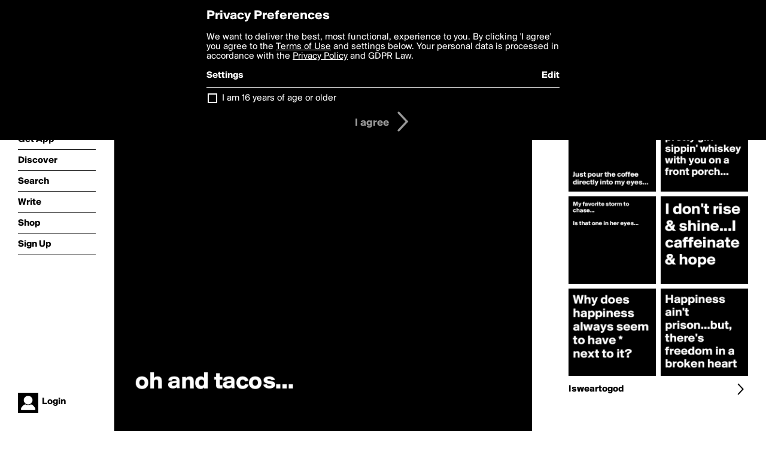

--- FILE ---
content_type: text/html; charset=utf-8
request_url: https://boldomatic.com/p/p34GWg/i-run-entirely-on-caffeine-whiskey-and-inappropriate-comments-oh-and-tacos
body_size: 14983
content:
<!doctype html> <html> <head> <meta http-equiv="Content-Type" content="text/html; charset=UTF-8"/> <meta name="viewport" content="width=device-width, initial-scale=1, maximum-scale=2, user-scalable=yes"/> <meta name="apple-mobile-web-app-capable" content="yes"/> <meta name="process-time-ms" content="222"/> <meta name="current-time-ms" content="1768884772696"/> <meta name="resource-dir" content="/resource/web/v2"/> <link rel="stylesheet" type="text/css" href="https://cdn.boldomatic.com/content/bundle/web/v2/css/boldomatic-web-bundle.css?theme=default&amp;build=024117-024099"> <script type="text/javascript" src="/content/bundle/web/v2/js/boldomatic-web-bundle.js?theme=default&amp;build=024117-024099"></script> <link rel="icon" type="image/png" href="/resource/web/v2/images/favicon.png"/> <meta property="og:site_name" content="Boldomatic"/> <meta name="google-site-verification" content="Vkn9x3TYW1q0BAy9N0fg7Af_1P32RadojIcZlMVHsPo"/> <script type="text/javascript">
        _boldomatic_applyConfig(null);
        _boldomatic_setPrivacyOptions(null);
    </script> <script type="text/javascript">
        var ga = null;
        if (true) {
            (function(i,s,o,g,r,a,m){i['GoogleAnalyticsObject']=r;i[r]=i[r]||function(){
                (i[r].q=i[r].q||[]).push(arguments)},i[r].l=1*new Date();a=s.createElement(o),
                m=s.getElementsByTagName(o)[0];a.async=1;a.src=g;m.parentNode.insertBefore(a,m)
            })(window,document,'script','//www.google-analytics.com/analytics.js','ga');
            ga('set', 'anonymizeIp', true);
            ga('create', 'UA-36280034-1', 'auto');
            if(_boldomatic_getConfig("CampaignID") != null && _boldomatic_getConfig("CampaignID") != "") {
                ga('set', 'campaignName', _boldomatic_getConfig("CampaignID"));
                ga('set', 'campaignSource', "Boldomatic");
            }
            ga('send', 'pageview');
        }
    </script> <script async src="https://www.googletagmanager.com/gtag/js?id=G-8334K5CD5R"></script> <script>
      if (true) {
          window.dataLayer = window.dataLayer || [];
          function gtag(){dataLayer.push(arguments);}
          gtag('js', new Date());
          gtag('config', 'G-8334K5CD5R');
      }
    </script> <title>I run entirely on caffeine, whiskey, and inappropriate comments...











oh and tacos... - Post by Isweartogod on Boldomatic</title> <meta property="fb:app_id" content="525637504128450"/><meta property="og:image" content="https://cdn.boldomatic.com/content/post/p34GWg/I-run-entirely-on-caffeine-whiskey-and-inappropria?size=800"/><meta property="og:title" content="Post by Isweartogod on Boldomatic"/><meta property="og:description" content="I run entirely on caffeine, whiskey, and inappropriate comments...











oh and tacos..."/><meta property="og:type" content="article"/><meta property="og:url" content="https://boldomatic.com/p/p34GWg/i-run-entirely-on-caffeine-whiskey-and-inappropriate-comments-oh-and-tacos"/><meta property="og:image:width" content="1544"/><meta property="og:image:height" content="800"/><meta property="og:article:author" content="Isweartogod"/><meta property="twitter:title" content="Post by Isweartogod on Boldomatic"/><meta property="twitter:description" content="I run entirely on caffeine, whiskey, and inappropriate comments...











oh and tacos..."/><meta property="twitter:image:source" content="https://cdn.boldomatic.com/content/post/p34GWg/I-run-entirely-on-caffeine-whiskey-and-inappropria?size=800"/><meta property="twitter:site" content="Boldomatic"/><meta property="twitter:url" content="https://boldomatic.com/p/p34GWg/i-run-entirely-on-caffeine-whiskey-and-inappropriate-comments-oh-and-tacos"/><meta property="twitter:card" content="photo"/><meta name="title" content="Post by Isweartogod on Boldomatic"/><meta name="description" content="I run entirely on caffeine, whiskey, and inappropriate comments...











oh and tacos..."/><meta name="author" content="Isweartogod"/> <link rel="canonical" href="https://boldomatic.com/p/p34GWg/i-run-entirely-on-caffeine-whiskey-and-inappropriate-comments-oh-and-tacos"/> </head> <body class="section-content xforce-auto-signup"> <div class="container" itemscope itemtype="http://schema.org/WebSite"> <meta itemprop="url" content="https://boldomatic.com/"/> <div class="navigation guest"> <div class="navigation-large"> <a class="titlelink" href="/"><span>boldomatic</span></a> <ul class="main"> <a class="requires-guest" href="/web/about"><li class="navicon boldomatic">About</li></a> <a class="requires-guest" href="/web/get"><li class="navicon download">Get App</li></a> <a class="requires-login" rel="nofollow" href="/view/feed"><li class="navicon feed">Feed</li></a> <a class="" href="/view/discover"><li class="navicon discover">Discover</li></a> <a class="" href="/view/search" onclick="return showSearch();"><li class="navicon search">Search</li></a> <a class="" href="/view/editor"><li class="navicon write">Write</li></a> <a class="requires-login" rel="nofollow" href="/view/news"><li class="navicon news">News<span class="notifs"></span></li></a> <a class="" href="/shop"><li class="navicon shop">Shop<span class="notifs"></span></li></a> <a class="requires-login" rel="nofollow" href="/view/profile"><li class="navicon profile">Profile</li></a> <a class="requires-guest" href="javascript:loginSignup();"><li class="navicon profile">Sign Up</li></a> </ul> </div> <div class="navigation-mobile"> <div class="toolbar menu"> <a href="/"><span class="label site-title">boldomatic</span></a> <a href="javascript:toggleMobileNavigation();"><span class="icon tool down menu menudropdown"></span></a> </div> <ul class="main"> <a class="requires-guest" href="/web/about"> <li class="navicon boldomatic">About</li> </a> <a class="requires-guest" href="/web/get"> <li class="navicon download">Get App</li> </a> <a class="requires-login" rel="nofollow" href="/view/feed"> <li class="navicon feed">Feed</li> </a> <a class="" href="/view/discover"> <li class="navicon discover">Discover</li> </a> <a class="" href="/view/search" onclick="hideMobileNavigation(); return showSearch();"> <li class="navicon search">Search</li> </a> <a class="" href="/view/editor"> <li class="navicon write">Write</li> </a> <a class="requires-login" rel="nofollow" href="/view/news"> <li class="navicon news">News<span class="notifs"></span></li> </a> <a class="" href="/shop"> <li class="navicon shop">Shop<span class="notifs"></span></li> </a> <a class="requires-login" rel="nofollow" href="/view/profile"> <li class="navicon profile">Profile</li> </a> <a class="requires-guest" href="javascript:hideMobileNavigation();loginSignup();"> <li class="navicon profile">Sign Up</li> </a> </ul> </div> <div class="user-profile requires-login"> <a href="/view/profile"> <img src="https://cdn.boldomatic.com/resource/web/v2/images/profile-dummy-2x.png?&amp;width=34&amp;height=34&amp;format=jpg&amp;quality=90"/> <span class="name"></span> <br/> <span class="status">logged&nbsp;in</span> </a> </div> <div class="user-profile requires-guest"> <a href="javascript:_boldomatic_account_showSignupLoginDialog('login');"> <img src="https://cdn.boldomatic.com/resource/web/v2/images/profile-dummy-2x.png?width=34&amp;height=34&amp;format=jpg&amp;quality=90"/> <span class="name centered">Login</span> </a> </div> </div> <div class="search-box"> <div class="search-input" tabindex="-1"></div> <div class="search-tip">Search for #hashtags, @writers or keywords</div> <div class="search-stats"></div> <a title="Close" href="javascript:closeSearch();" class="close-button">&nbsp;</a> </div> <div class="page postview has-max-width"> <div class="warning hidden-content "> This is a scheduled post planned to be published at <span class="timestamp utcms">1569422780000</span> at <span class="time utcms">1569422780000</span> </div> <div class="post  post-not-owned-by-user " post-id="p34GWg" post-path="/p/p34GWg/i-run-entirely-on-caffeine-whiskey-and-inappropriate-comments-oh-and-tacos" post-url="https://boldomatic.com/p/p34GWg/i-run-entirely-on-caffeine-whiskey-and-inappropriate-comments-oh-and-tacos" repost-id="p34GWg" post-text="I run entirely on caffeine, whiskey, and inappropriate comments...\n\n\n\n\n\n\n\n\n\n\n\noh and tacos..." post-style="purecolor_black1_v1" post-channel="" itemscope itemtype="http://schema.org/NewsArticle"> <meta itemscope itemprop="mainEntityOfPage" itemType="https://schema.org/WebPage" itemid="https://boldomatic.com/p/p34GWg/i-run-entirely-on-caffeine-whiskey-and-inappropriate-comments-oh-and-tacos"/> <img class="image post-style-purecolor_black1_v1" src="https://cdn.boldomatic.com/content/post/p34GWg/I-run-entirely-on-caffeine-whiskey-and-inappropria?size=800" alt="I run entirely on caffeine, whiskey, and inappropriate comments...











oh and tacos..." itemprop="image" itemscope itemtype="https://schema.org/ImageObject"/> <span class="post-text" itemprop="headline">I run entirely on caffeine, whiskey, and inappropriate comments...











oh and tacos...</span> <div class="ui"> <div class="toolbar thin spaced tall"> <span class="icon profile wide"> <a href="/view/writer/isweartogod"><img class="infobox-trigger" infobox-writer="isweartogod" class="profile" src="https://cdn.boldomatic.com/content/profile-image?v=2&amp;platform=web&amp;device=browser&amp;key=profile-images/201631-635e6ba3dc924b0b337931f6b1b7ab97656109581f805cbcb3bc10a49bece86e.jpg&amp;width=46&amp;height=46&amp;format=png&amp;quality=90"/></a> </span> <span class="infos"> <div class="strong"> <a class="infobox-trigger" infobox-writer="isweartogod" href="/view/writer/isweartogod" itemprop="author" itemscope itemtype="https://schema.org/Person">Isweartogod</a> </div> <div class="text"> <span class="timestamp utcms">1569422780000</span> at <span class="time utcms">1569422780000</span> </div> </span> <span class="icon tool button like likes " track-event="click" track-label="post-tool-like" title="Spread the love by liking this post"></span> <span class="hidden-content icon tool button pin low-priority " track-event="click" track-label="post-tool-pin" title="Pin this post to your private collection"></span> <span class="hidden-content icon tool button delete low-priority post-not-owned-by-user" track-event="click" track-label="post-tool-delete" title="Delete this post"></span> <span class="icon tool button facebook low-priority" track-event="click" track-label="post-tool-facebook" title="Share to Facebook"></span> <span class="icon tool button twitter low-priority" track-event="click" track-label="post-tool-twitter" title="Share to Twitter"></span> <span class="icon tool button pinterest low-priority" track-event="click" track-label="post-tool-pinterest" title="Share to Pinterest"></span> <span class="icon tool button menu" track-event="click" track-label="post-tool-menu" title="Repost, Translate, and More"></span> <span class="icon tool button share" track-event="click" track-label="post-tool-share" title="Share, Save or Repost"></span> </div> </div> <div class="activities" style="clear:both;">     <ul class="likes"> <li class="like"><a class="nocallout infobox-trigger" infobox-writer="gizmo2705" href="/view/writer/gizmo2705"><span class="highlight">gizmo2705</span></a>, <a class="nocallout infobox-trigger" infobox-writer="fionacatherine" href="/view/writer/fionacatherine"><span class="highlight">Fionacatherine</span></a>, <a class="nocallout infobox-trigger" infobox-writer="comanzatara" href="/view/writer/comanzatara"><span class="highlight">comanzatara</span></a>, <a class="nocallout infobox-trigger" infobox-writer="octothorpe" href="/view/writer/octothorpe"><span class="highlight">octothorpe</span></a> and <a class="nocallout infobox-trigger" infobox-writer="currentnobody" href="/view/writer/currentnobody"><span class="highlight">CurrentNobody</span></a> like this</li> </ul> <ul class="reposts"> <li class="reposts">reposted by <a class="nocallout infobox-trigger" infobox-writer="currentnobody" href="/view/writer/currentnobody"><span class="highlight">CurrentNobody</span></a></li> </ul> <ul class="comments hidden" post-id="p34GWg">  <li class="template comments"><a class="nocallout userlink" href="/view/writer/"><span class="highlight"></span></a>: <span class="comment"></span></li> <li class="plus"><a class="nocallout" href="javascript:addComment('p34GWg');"><span class="highlight">Add a Comment...</span></a></li> </ul> </div> </div> </div> <div class="sidebar"> <div class="boldomatic-partners"></div>  <h2>More by Isweartogod</h2> <div class="post-listing two-column"> <div class="randomize"> <div class="item odd"> <a class="overlay" href="/p/DAohRw/why-does-happiness-always-seem-to-have-next-to-it" title="Share, like, comment and more..."> <img class="image" src="https://cdn.boldomatic.com/content/post/DAohRw/Why-does-happiness-always-seem-to-have-next-to-it?size=304"/> </a> </div><div class="item even"> <a class="overlay" href="/p/ysH-bg/i-don-t-rise-shine-i-caffeinate-hope" title="Share, like, comment and more..."> <img class="image" src="https://cdn.boldomatic.com/content/post/ysH-bg/I-don-t-rise-shine-I-caffeinate-hope?size=304"/> </a> </div><div class="item odd"> <a class="overlay" href="/p/vp7NfQ/just-pour-the-coffee-directly-into-my-eyes" title="Share, like, comment and more..."> <img class="image" src="https://cdn.boldomatic.com/content/post/vp7NfQ/Just-pour-the-coffee-directly-into-my-eyes?size=304"/> </a> </div><div class="item even"> <a class="overlay" href="/p/hrBwHA/sometimes-all-you-need-is-a-pretty-girl-sippin-whiskey-with-you-on-a-front-porch" title="Share, like, comment and more..."> <img class="image" src="https://cdn.boldomatic.com/content/post/hrBwHA/sometimes-all-you-need-is-a-pretty-girl-sippin-whi?size=304"/> </a> </div><div class="item odd"> <a class="overlay" href="/p/mRm2Ug/my-favorite-storm-to-chase-is-that-one-in-her-eyes" title="Share, like, comment and more..."> <img class="image" src="https://cdn.boldomatic.com/content/post/mRm2Ug/My-favorite-storm-to-chase-Is-that-one-in-her-eyes?size=304"/> </a> </div><div class="item even"> <a class="overlay" href="/p/mXMkJw/happiness-ain-t-prison-but-there-s-freedom-in-a-broken-heart" title="Share, like, comment and more..."> <img class="image" src="https://cdn.boldomatic.com/content/post/mXMkJw/Happiness-ain-t-prison-but-there-s-freedom-in-a-br?size=304"/> </a> </div> </div> <div class="clear"></div> </div> <a href="/view/writer/isweartogod" title="View Isweartogod's Profile"> <div class="toolbar thin spaced"> <span class="label">Isweartogod</span> <span class="tool button icon details"></span> </div> </a>  <div class="sidebar-spacer"></div> </div> <div class="footer guest"> <a href="/web/about">About</a> <a href="/web/help">Help</a> <a href="/brands">Brands</a> <a href="/affiliate">Affiliate</a> <a href="/developer">Developer</a> <a href="/web/press">Press</a> <a href="/web/contact">Contact</a> <a href="/web/copyright">Copyright</a> <a href="/web/privacy">Privacy</a> <a href="/web/terms">Terms</a> </div> </div> </body> </html>